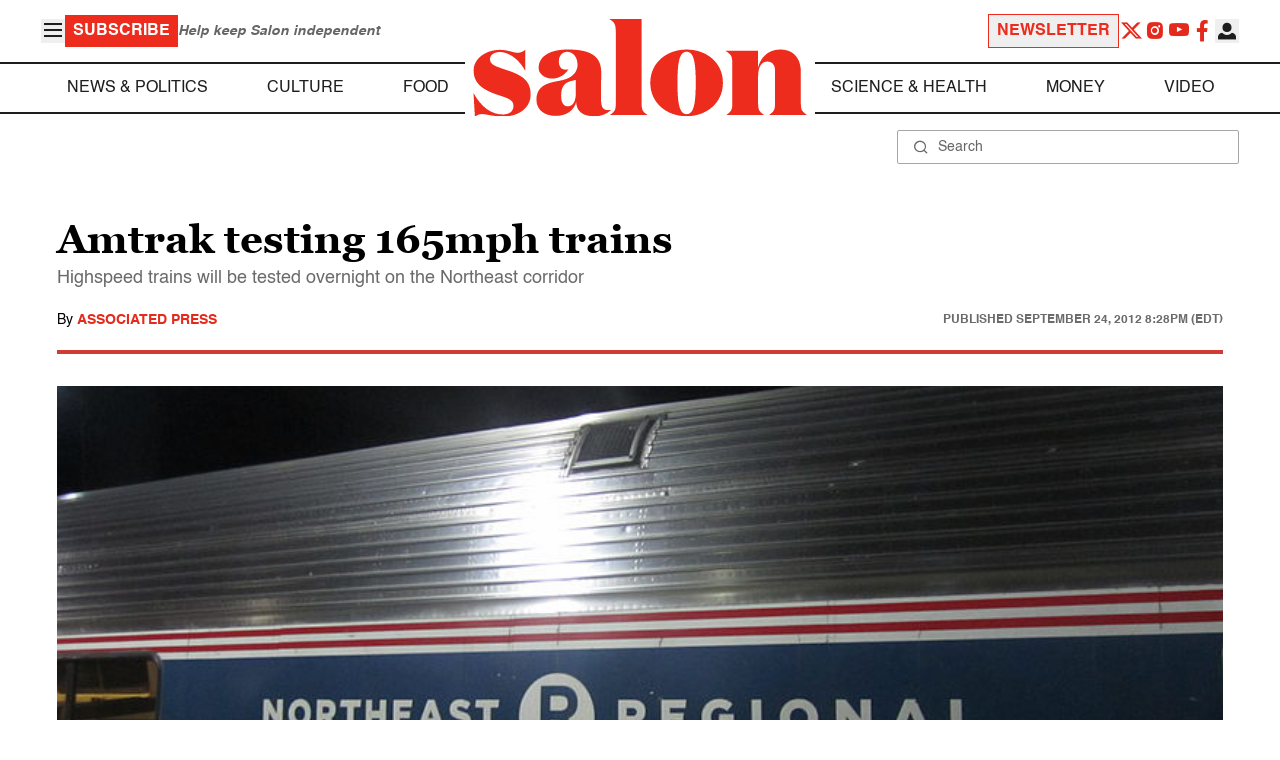

--- FILE ---
content_type: application/javascript; charset=utf-8
request_url: https://fundingchoicesmessages.google.com/f/AGSKWxWIOLgoERhEQi6RYXH9SV4KtPTUJv7oTN29D2mFYMy9psDE5tCJ04zz9rQnP40zKJsFSr5B9E2abG8pk-BOTpo6oXCOTiZk-YPD_boK-5rsGesNlA1G9SQ0KhTKt4Oftoi-Gc5hHTjhaSe5PEgrdtXUuLC7NvLb7z8jGE251Oi2ujOpGzCa2ip3AwIh/_/noodleAdFramed._adsys_/impactAds./adiframem1.=webad2&
body_size: -1291
content:
window['e06c7448-2106-4311-aac1-35e9c1207689'] = true;